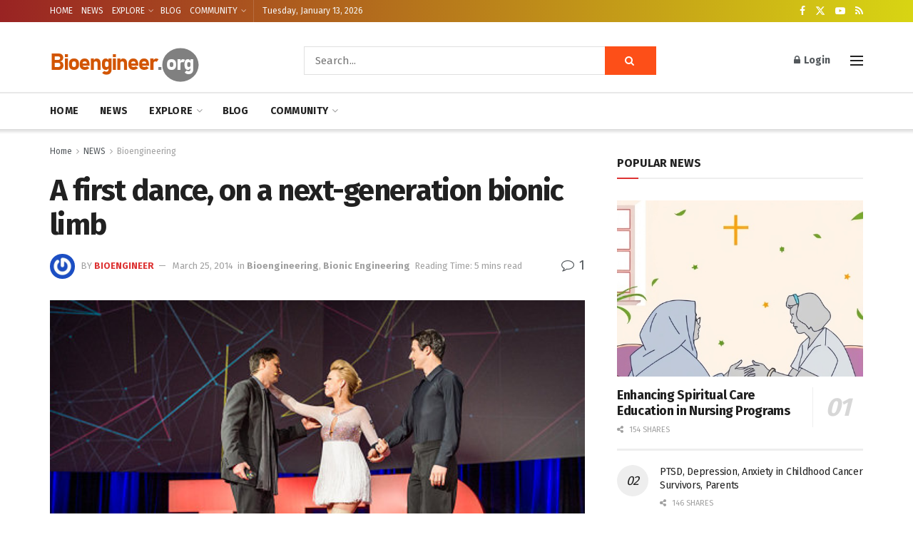

--- FILE ---
content_type: text/html; charset=utf-8
request_url: https://www.google.com/recaptcha/api2/aframe
body_size: 267
content:
<!DOCTYPE HTML><html><head><meta http-equiv="content-type" content="text/html; charset=UTF-8"></head><body><script nonce="PgSSwrEOr8WgTelWM1rL0Q">/** Anti-fraud and anti-abuse applications only. See google.com/recaptcha */ try{var clients={'sodar':'https://pagead2.googlesyndication.com/pagead/sodar?'};window.addEventListener("message",function(a){try{if(a.source===window.parent){var b=JSON.parse(a.data);var c=clients[b['id']];if(c){var d=document.createElement('img');d.src=c+b['params']+'&rc='+(localStorage.getItem("rc::a")?sessionStorage.getItem("rc::b"):"");window.document.body.appendChild(d);sessionStorage.setItem("rc::e",parseInt(sessionStorage.getItem("rc::e")||0)+1);localStorage.setItem("rc::h",'1768264390344');}}}catch(b){}});window.parent.postMessage("_grecaptcha_ready", "*");}catch(b){}</script></body></html>